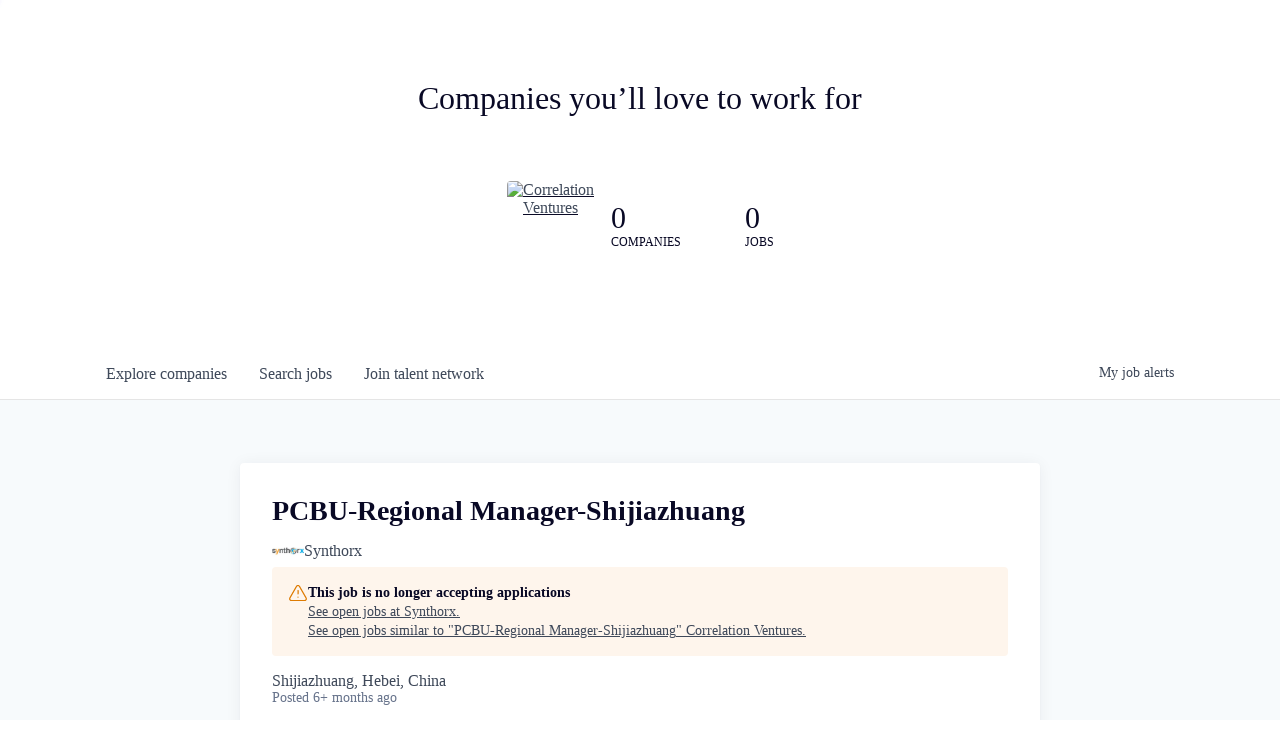

--- FILE ---
content_type: text/html; charset=utf-8
request_url: https://jobs.correlationvc.com/companies/synthorx/jobs/38155601-pcbu-regional-manager-shijiazhuang
body_size: 15215
content:
<!DOCTYPE html><html lang="en"><head><link rel="shortcut icon" href="https://cdn.filepicker.io/api/file/3ieemJG8TMSWNgT3bMOi" data-next-head=""/><title data-next-head="">PCBU-Regional Manager-Shijiazhuang @ Synthorx | Correlation Ventures Job Board</title><meta name="description" property="og:description" content="Search job openings across the Correlation Ventures network." data-next-head=""/><meta charSet="utf-8" data-next-head=""/><meta name="viewport" content="initial-scale=1.0, width=device-width" data-next-head=""/><link rel="apple-touch-icon" sizes="180x180" href="https://cdn.filepicker.io/api/file/3ieemJG8TMSWNgT3bMOi" data-next-head=""/><link rel="icon" type="image/png" sizes="32x32" href="https://cdn.filepicker.io/api/file/3ieemJG8TMSWNgT3bMOi" data-next-head=""/><link rel="icon" type="image/png" sizes="16x16" href="https://cdn.filepicker.io/api/file/3ieemJG8TMSWNgT3bMOi" data-next-head=""/><link rel="shortcut icon" href="https://cdn.filepicker.io/api/file/3ieemJG8TMSWNgT3bMOi" data-next-head=""/><meta name="url" property="og:url" content="https://jobs.correlationvc.com" data-next-head=""/><meta name="type" property="og:type" content="website" data-next-head=""/><meta name="title" property="og:title" content="Correlation Ventures Job Board" data-next-head=""/><meta name="image" property="og:image" content="http://cdn.filestackcontent.com/GNGBwaekRgOPw7WCzFK6" data-next-head=""/><meta name="secure_url" property="og:image:secure_url" content="https://cdn.filestackcontent.com/GNGBwaekRgOPw7WCzFK6" data-next-head=""/><meta name="twitter:card" content="summary_large_image" data-next-head=""/><meta name="twitter:site" content="CorrelationVC" data-next-head=""/><meta name="twitter:image" content="https://cdn.filestackcontent.com/GNGBwaekRgOPw7WCzFK6" data-next-head=""/><meta name="twitter:title" content="Correlation Ventures Job Board" data-next-head=""/><meta name="twitter:description" content="Search job openings across the Correlation Ventures network." data-next-head=""/><meta name="twitter:creator" content="CorrelationVC" data-next-head=""/><meta name="google-site-verification" content="CQNnZQRH0dvJgCqWABp64ULhLI69C53ULhWdJemAW_w" data-next-head=""/><script>!function(){var analytics=window.analytics=window.analytics||[];if(!analytics.initialize)if(analytics.invoked)window.console&&console.error&&console.error("Segment snippet included twice.");else{analytics.invoked=!0;analytics.methods=["trackSubmit","trackClick","trackLink","trackForm","pageview","identify","reset","group","track","ready","alias","debug","page","once","off","on","addSourceMiddleware","addIntegrationMiddleware","setAnonymousId","addDestinationMiddleware"];analytics.factory=function(e){return function(){if(window.analytics.initialized)return window.analytics[e].apply(window.analytics,arguments);var i=Array.prototype.slice.call(arguments);i.unshift(e);analytics.push(i);return analytics}};for(var i=0;i<analytics.methods.length;i++){var key=analytics.methods[i];analytics[key]=analytics.factory(key)}analytics.load=function(key,i){var t=document.createElement("script");t.type="text/javascript";t.async=!0;t.src="https://an.getro.com/analytics.js/v1/" + key + "/analytics.min.js";var n=document.getElementsByTagName("script")[0];n.parentNode.insertBefore(t,n);analytics._loadOptions=i};analytics._writeKey="VKRqdgSBA3lFoZSlbeHbrzqQkLPBcP7W";;analytics.SNIPPET_VERSION="4.16.1";
analytics.load("VKRqdgSBA3lFoZSlbeHbrzqQkLPBcP7W");

}}();</script><link rel="preload" href="https://cdn.getro.com/assets/_next/static/css/b1414ae24606c043.css" as="style"/><link rel="stylesheet" href="https://cdn.getro.com/assets/_next/static/css/b1414ae24606c043.css" data-n-g=""/><noscript data-n-css=""></noscript><script defer="" nomodule="" src="https://cdn.getro.com/assets/_next/static/chunks/polyfills-42372ed130431b0a.js"></script><script src="https://cdn.getro.com/assets/_next/static/chunks/webpack-13401e6578afde49.js" defer=""></script><script src="https://cdn.getro.com/assets/_next/static/chunks/framework-a008f048849dfc11.js" defer=""></script><script src="https://cdn.getro.com/assets/_next/static/chunks/main-20184c2c7bd0fe0a.js" defer=""></script><script src="https://cdn.getro.com/assets/_next/static/chunks/pages/_app-52002506ec936253.js" defer=""></script><script src="https://cdn.getro.com/assets/_next/static/chunks/a86620fd-3b4606652f1c2476.js" defer=""></script><script src="https://cdn.getro.com/assets/_next/static/chunks/8230-afd6e299f7a6ae33.js" defer=""></script><script src="https://cdn.getro.com/assets/_next/static/chunks/4000-0acb5a82151cbee6.js" defer=""></script><script src="https://cdn.getro.com/assets/_next/static/chunks/9091-5cd776e8ee5ad3a3.js" defer=""></script><script src="https://cdn.getro.com/assets/_next/static/chunks/1637-66b68fc38bc6d10a.js" defer=""></script><script src="https://cdn.getro.com/assets/_next/static/chunks/3676-4975c339fc5bc499.js" defer=""></script><script src="https://cdn.getro.com/assets/_next/static/chunks/9358-87cc633cf780c23e.js" defer=""></script><script src="https://cdn.getro.com/assets/_next/static/chunks/9117-6f216abbf55ba8cd.js" defer=""></script><script src="https://cdn.getro.com/assets/_next/static/chunks/1446-b10012f4e22f3c87.js" defer=""></script><script src="https://cdn.getro.com/assets/_next/static/chunks/5355-7de2c819d8cad6ea.js" defer=""></script><script src="https://cdn.getro.com/assets/_next/static/chunks/9582-518ab6ebe5bdae78.js" defer=""></script><script src="https://cdn.getro.com/assets/_next/static/chunks/pages/companies/%5BcompanySlug%5D/jobs/%5BjobSlug%5D-9a484f2bf7b6c05f.js" defer=""></script><script src="https://cdn.getro.com/assets/_next/static/sFy2epgoHzjC0mIw-ELqy/_buildManifest.js" defer=""></script><script src="https://cdn.getro.com/assets/_next/static/sFy2epgoHzjC0mIw-ELqy/_ssgManifest.js" defer=""></script><meta name="sentry-trace" content="33a0aa16651d217c14fe3484f2239507-d05c6b77e8d8cfd1-0"/><meta name="baggage" content="sentry-environment=production,sentry-release=556251c452b10cc7b7bb587e4f99dbd356cfc43f,sentry-public_key=99c84790fa184cf49c16c34cd7113f75,sentry-trace_id=33a0aa16651d217c14fe3484f2239507,sentry-org_id=129958,sentry-sampled=false,sentry-sample_rand=0.6390261972754441,sentry-sample_rate=0.033"/><style data-styled="" data-styled-version="5.3.11">.gVRrUK{box-sizing:border-box;margin:0;min-width:0;font-family:-apple-system,BlinkMacSystemFont,'Segoe UI','Roboto','Oxygen','Ubuntu','Cantarell','Fira Sans','Droid Sans','Helvetica Neue','sans-serif';font-weight:400;font-style:normal;font-size:16px;color:#3F495A;}/*!sc*/
.fyPcag{box-sizing:border-box;margin:0;min-width:0;background-color:#F7FAFC;min-height:100vh;-webkit-flex-direction:column;-ms-flex-direction:column;flex-direction:column;-webkit-align-items:stretch;-webkit-box-align:stretch;-ms-flex-align:stretch;align-items:stretch;}/*!sc*/
.elbZCm{box-sizing:border-box;margin:0;min-width:0;width:100%;}/*!sc*/
.dFKghv{box-sizing:border-box;margin:0;min-width:0;box-shadow:0 1px 0 0 #e5e5e5;-webkit-flex-direction:row;-ms-flex-direction:row;flex-direction:row;width:100%;background-color:#ffffff;}/*!sc*/
.byBMUo{box-sizing:border-box;margin:0;min-width:0;max-width:100%;width:100%;margin-left:auto;margin-right:auto;}/*!sc*/
@media screen and (min-width:40em){.byBMUo{width:100%;}}/*!sc*/
@media screen and (min-width:65em){.byBMUo{width:1100px;}}/*!sc*/
.cyRTWj{box-sizing:border-box;margin:0;min-width:0;color:#4900FF;position:relative;-webkit-text-decoration:none;text-decoration:none;-webkit-transition:all ease 0.3s;transition:all ease 0.3s;text-transform:capitalize;-webkit-order:1;-ms-flex-order:1;order:1;padding-left:16px;padding-right:16px;padding-top:16px;padding-bottom:16px;font-size:16px;color:#3F495A;display:-webkit-box;display:-webkit-flex;display:-ms-flexbox;display:flex;-webkit-align-items:baseline;-webkit-box-align:baseline;-ms-flex-align:baseline;align-items:baseline;}/*!sc*/
@media screen and (min-width:40em){.cyRTWj{text-transform:capitalize;}}/*!sc*/
@media screen and (min-width:65em){.cyRTWj{text-transform:unset;}}/*!sc*/
.cyRTWj span{display:none;}/*!sc*/
.cyRTWj::after{content:'';position:absolute;left:0;right:0;bottom:0;height:0.125rem;background-color:#4900FF;opacity:0;-webkit-transition:opacity 0.3s;transition:opacity 0.3s;}/*!sc*/
.cyRTWj:hover{color:#3F495A;}/*!sc*/
.cyRTWj:active{background-color:#F7FAFC;-webkit-transform:scale(.94);-ms-transform:scale(.94);transform:scale(.94);}/*!sc*/
.cyRTWj.active{font-weight:600;color:#090925;}/*!sc*/
.cyRTWj.active::after{opacity:1;}/*!sc*/
@media screen and (min-width:40em){.cyRTWj{padding-left:16px;padding-right:16px;}}/*!sc*/
.ekJmTQ{box-sizing:border-box;margin:0;min-width:0;display:none;}/*!sc*/
@media screen and (min-width:40em){.ekJmTQ{display:none;}}/*!sc*/
@media screen and (min-width:65em){.ekJmTQ{display:inline-block;}}/*!sc*/
.hQFgTu{box-sizing:border-box;margin:0;min-width:0;color:#4900FF;position:relative;-webkit-text-decoration:none;text-decoration:none;-webkit-transition:all ease 0.3s;transition:all ease 0.3s;text-transform:capitalize;-webkit-order:0;-ms-flex-order:0;order:0;padding-left:16px;padding-right:16px;padding-top:16px;padding-bottom:16px;font-size:16px;color:#3F495A;display:-webkit-box;display:-webkit-flex;display:-ms-flexbox;display:flex;-webkit-align-items:baseline;-webkit-box-align:baseline;-ms-flex-align:baseline;align-items:baseline;}/*!sc*/
@media screen and (min-width:40em){.hQFgTu{text-transform:capitalize;}}/*!sc*/
@media screen and (min-width:65em){.hQFgTu{text-transform:unset;}}/*!sc*/
.hQFgTu span{display:none;}/*!sc*/
.hQFgTu::after{content:'';position:absolute;left:0;right:0;bottom:0;height:0.125rem;background-color:#4900FF;opacity:0;-webkit-transition:opacity 0.3s;transition:opacity 0.3s;}/*!sc*/
.hQFgTu:hover{color:#3F495A;}/*!sc*/
.hQFgTu:active{background-color:#F7FAFC;-webkit-transform:scale(.94);-ms-transform:scale(.94);transform:scale(.94);}/*!sc*/
.hQFgTu.active{font-weight:600;color:#090925;}/*!sc*/
.hQFgTu.active::after{opacity:1;}/*!sc*/
@media screen and (min-width:40em){.hQFgTu{padding-left:16px;padding-right:16px;}}/*!sc*/
.kPzaxb{box-sizing:border-box;margin:0;min-width:0;color:#4900FF;position:relative;-webkit-text-decoration:none;text-decoration:none;-webkit-transition:all ease 0.3s;transition:all ease 0.3s;text-transform:unset;-webkit-order:2;-ms-flex-order:2;order:2;padding-left:16px;padding-right:16px;padding-top:16px;padding-bottom:16px;font-size:16px;color:#3F495A;display:-webkit-box;display:-webkit-flex;display:-ms-flexbox;display:flex;-webkit-align-items:center;-webkit-box-align:center;-ms-flex-align:center;align-items:center;}/*!sc*/
.kPzaxb span{display:none;}/*!sc*/
.kPzaxb::after{content:'';position:absolute;left:0;right:0;bottom:0;height:0.125rem;background-color:#4900FF;opacity:0;-webkit-transition:opacity 0.3s;transition:opacity 0.3s;}/*!sc*/
.kPzaxb:hover{color:#3F495A;}/*!sc*/
.kPzaxb:active{background-color:#F7FAFC;-webkit-transform:scale(.94);-ms-transform:scale(.94);transform:scale(.94);}/*!sc*/
.kPzaxb.active{font-weight:600;color:#090925;}/*!sc*/
.kPzaxb.active::after{opacity:1;}/*!sc*/
@media screen and (min-width:40em){.kPzaxb{padding-left:16px;padding-right:16px;}}/*!sc*/
.jQZwAb{box-sizing:border-box;margin:0;min-width:0;display:inline-block;}/*!sc*/
@media screen and (min-width:40em){.jQZwAb{display:inline-block;}}/*!sc*/
@media screen and (min-width:65em){.jQZwAb{display:none;}}/*!sc*/
.ioCEHO{box-sizing:border-box;margin:0;min-width:0;margin-left:auto;margin-right:16px;text-align:left;-webkit-flex-direction:column;-ms-flex-direction:column;flex-direction:column;-webkit-order:9999;-ms-flex-order:9999;order:9999;}/*!sc*/
@media screen and (min-width:40em){.ioCEHO{margin-right:16px;}}/*!sc*/
@media screen and (min-width:65em){.ioCEHO{margin-right:0;}}/*!sc*/
.iJaGyT{box-sizing:border-box;margin:0;min-width:0;position:relative;cursor:pointer;-webkit-transition:all ease 0.3s;transition:all ease 0.3s;border-radius:4px;font-size:16px;font-weight:500;display:-webkit-box;display:-webkit-flex;display:-ms-flexbox;display:flex;-webkit-tap-highlight-color:transparent;-webkit-align-items:center;-webkit-box-align:center;-ms-flex-align:center;align-items:center;font-family:-apple-system,BlinkMacSystemFont,'Segoe UI','Roboto','Oxygen','Ubuntu','Cantarell','Fira Sans','Droid Sans','Helvetica Neue','sans-serif';color:#3F495A;background-color:#FFFFFF;border-style:solid;border-color:#A3B1C2;border-width:1px;border:none;border-color:transparent;width:small;height:small;margin-top:8px;padding:8px 16px;padding-right:0;-webkit-align-self:center;-ms-flex-item-align:center;align-self:center;font-size:14px;}/*!sc*/
.iJaGyT:active{-webkit-transform:scale(.94);-ms-transform:scale(.94);transform:scale(.94);box-shadow:inset 0px 1.875px 1.875px rgba(0,0,0,0.12);}/*!sc*/
.iJaGyT:disabled{color:#A3B1C2;}/*!sc*/
.iJaGyT:hover{background-color:#F7FAFC;}/*!sc*/
.iJaGyT [role="progressbar"] > div > div{border-color:rgba(63,73,90,0.2);border-top-color:#090925;}/*!sc*/
@media screen and (min-width:40em){.iJaGyT{border-color:#A3B1C2;}}/*!sc*/
@media screen and (min-width:40em){.iJaGyT{padding-right:16px;}}/*!sc*/
.jUfIjB{box-sizing:border-box;margin:0;min-width:0;display:none;}/*!sc*/
@media screen and (min-width:40em){.jUfIjB{display:block;}}/*!sc*/
.iqghoL{box-sizing:border-box;margin:0;min-width:0;margin-left:auto !important;margin-right:auto !important;box-sizing:border-box;max-width:100%;position:static;z-index:1;margin-left:auto;margin-right:auto;width:100%;padding-top:0;padding-left:16px;padding-right:16px;padding-bottom:64px;}/*!sc*/
@media screen and (min-width:40em){.iqghoL{width:100%;}}/*!sc*/
@media screen and (min-width:65em){.iqghoL{width:1132px;}}/*!sc*/
.ebGWQq{box-sizing:border-box;margin:0;min-width:0;-webkit-box-pack:justify;-webkit-justify-content:space-between;-ms-flex-pack:justify;justify-content:space-between;margin-bottom:24px;-webkit-flex-direction:column;-ms-flex-direction:column;flex-direction:column;width:100%;}/*!sc*/
@media screen and (min-width:40em){.ebGWQq{-webkit-flex-direction:row;-ms-flex-direction:row;flex-direction:row;}}/*!sc*/
@media screen and (min-width:65em){.ebGWQq{-webkit-flex-direction:row;-ms-flex-direction:row;flex-direction:row;}}/*!sc*/
.dsHaKT{box-sizing:border-box;margin:0;min-width:0;gap:24px;-webkit-flex-direction:column;-ms-flex-direction:column;flex-direction:column;width:100%;}/*!sc*/
.iaKmHE{box-sizing:border-box;margin:0;min-width:0;font-size:28px;margin-bottom:8px;color:#090925;}/*!sc*/
.iKYCNv{box-sizing:border-box;margin:0;min-width:0;-webkit-column-gap:8px;column-gap:8px;cursor:pointer;-webkit-align-items:center;-webkit-box-align:center;-ms-flex-align:center;align-items:center;}/*!sc*/
.iKYCNv color{main:#3F495A;dark:#090925;subtle:#67738B;placeholder:#8797AB;link:#3F495A;link-accent:#4900FF;error:#D90218;}/*!sc*/
.hRzXmX{box-sizing:border-box;margin:0;min-width:0;width:32px;}/*!sc*/
.dKubqp{box-sizing:border-box;margin:0;min-width:0;}/*!sc*/
.ijjZxr{box-sizing:border-box;margin:0;min-width:0;margin-bottom:16px;}/*!sc*/
.kGAAEy{box-sizing:border-box;margin:0;min-width:0;-webkit-flex-direction:column;-ms-flex-direction:column;flex-direction:column;gap:8px;}/*!sc*/
.dkjSzf{box-sizing:border-box;margin:0;min-width:0;font-weight:600;font-size:14px;color:#090925;}/*!sc*/
.eRlSKr{box-sizing:border-box;margin:0;min-width:0;color:#3F495A!important;font-weight:500;}/*!sc*/
.lhPfhV{box-sizing:border-box;margin:0;min-width:0;-webkit-column-gap:8px;column-gap:8px;-webkit-box-pack:justify;-webkit-justify-content:space-between;-ms-flex-pack:justify;justify-content:space-between;}/*!sc*/
.hQNFTd{box-sizing:border-box;margin:0;min-width:0;row-gap:8px;-webkit-flex-direction:column;-ms-flex-direction:column;flex-direction:column;}/*!sc*/
.fLzXDu{box-sizing:border-box;margin:0;min-width:0;font-size:14px;color:#67738B;}/*!sc*/
.crBMPy{box-sizing:border-box;margin:0;min-width:0;margin-top:40px;}/*!sc*/
.crBMPy li:not(:last-child){margin-bottom:8px;}/*!sc*/
.crBMPy p,.crBMPy span,.crBMPy div,.crBMPy li,.crBMPy ol,.crBMPy ul{color:#3F495A;font-size:16px!important;line-height:140%!important;margin:0 auto 16px;}/*!sc*/
.crBMPy h1,.crBMPy h2,.crBMPy h3,.crBMPy h4,.crBMPy h5,.crBMPy h6{color:#090925;}/*!sc*/
.crBMPy h4,.crBMPy h5,.crBMPy h6{font-size:16px;margin:0 auto 16px;}/*!sc*/
.crBMPy h1:not(:first-child){font-size:24px;margin:48px auto 16px;}/*!sc*/
.crBMPy h2:not(:first-child){font-size:20px;margin:32px auto 16px;}/*!sc*/
.crBMPy h3:not(:first-child){font-size:18px;margin:24px auto 16px;}/*!sc*/
.crBMPy ul{padding:0 0 0 32px;}/*!sc*/
.crBMPy a{color:#3F495A !important;}/*!sc*/
.iIGtVd{box-sizing:border-box;margin:0;min-width:0;max-width:600px;margin:0 auto;}/*!sc*/
.friAmK{box-sizing:border-box;margin:0;min-width:0;padding-bottom:40px;margin-top:40px;}/*!sc*/
.bOyPTM{box-sizing:border-box;margin:0;min-width:0;gap:40px;margin-top:40px;-webkit-align-items:center;-webkit-box-align:center;-ms-flex-align:center;align-items:center;-webkit-box-pack:justify;-webkit-justify-content:space-between;-ms-flex-pack:justify;justify-content:space-between;-webkit-flex-direction:column;-ms-flex-direction:column;flex-direction:column;}/*!sc*/
@media screen and (min-width:40em){.bOyPTM{-webkit-flex-direction:row;-ms-flex-direction:row;flex-direction:row;}}/*!sc*/
.kkTXM{box-sizing:border-box;margin:0;min-width:0;-webkit-text-decoration-line:underline;text-decoration-line:underline;cursor:pointer;display:block;text-align:center;color:#3F495A !important;font-size:14px;line-height:22px;}/*!sc*/
.cyxIHP{box-sizing:border-box;margin:0;min-width:0;justify-self:flex-end;margin-top:auto;-webkit-flex-direction:row;-ms-flex-direction:row;flex-direction:row;width:100%;background-color:#ffffff;padding-top:32px;padding-bottom:32px;}/*!sc*/
.Jizzq{box-sizing:border-box;margin:0;min-width:0;width:100%;margin-left:auto;margin-right:auto;-webkit-flex-direction:column;-ms-flex-direction:column;flex-direction:column;text-align:center;}/*!sc*/
@media screen and (min-width:40em){.Jizzq{width:1100px;}}/*!sc*/
.BIuyh{box-sizing:border-box;margin:0;min-width:0;color:#4900FF;-webkit-align-self:center;-ms-flex-item-align:center;align-self:center;margin-bottom:16px;color:#4900FF;width:120px;}/*!sc*/
.bfORaf{box-sizing:border-box;margin:0;min-width:0;color:currentColor;width:100%;height:auto;}/*!sc*/
.gkPOSa{box-sizing:border-box;margin:0;min-width:0;-webkit-flex-direction:row;-ms-flex-direction:row;flex-direction:row;-webkit-box-pack:center;-webkit-justify-content:center;-ms-flex-pack:center;justify-content:center;-webkit-flex-wrap:wrap;-ms-flex-wrap:wrap;flex-wrap:wrap;}/*!sc*/
.hDtUlk{box-sizing:border-box;margin:0;min-width:0;-webkit-appearance:none;-moz-appearance:none;appearance:none;display:inline-block;text-align:center;line-height:inherit;-webkit-text-decoration:none;text-decoration:none;font-size:inherit;padding-left:16px;padding-right:16px;padding-top:8px;padding-bottom:8px;color:#ffffff;background-color:#4900FF;border:none;border-radius:4px;padding-left:8px;padding-right:8px;font-size:16px;position:relative;z-index:2;cursor:pointer;-webkit-transition:all ease 0.3s;transition:all ease 0.3s;border-radius:4px;font-weight:500;display:-webkit-box;display:-webkit-flex;display:-ms-flexbox;display:flex;-webkit-tap-highlight-color:transparent;-webkit-align-items:center;-webkit-box-align:center;-ms-flex-align:center;align-items:center;font-family:-apple-system,BlinkMacSystemFont,'Segoe UI','Roboto','Oxygen','Ubuntu','Cantarell','Fira Sans','Droid Sans','Helvetica Neue','sans-serif';color:#3F495A;background-color:transparent;border-style:solid;border-color:#A3B1C2;border-width:1px;border:none;-webkit-box-pack:unset;-webkit-justify-content:unset;-ms-flex-pack:unset;justify-content:unset;-webkit-text-decoration:none;text-decoration:none;white-space:nowrap;margin-right:16px;padding:0;color:#67738B;padding-top:4px;padding-bottom:4px;font-size:12px;}/*!sc*/
.hDtUlk:active{-webkit-transform:scale(.94);-ms-transform:scale(.94);transform:scale(.94);box-shadow:inset 0px 1.875px 1.875px rgba(0,0,0,0.12);}/*!sc*/
.hDtUlk:disabled{color:#A3B1C2;}/*!sc*/
.hDtUlk:hover{-webkit-text-decoration:underline;text-decoration:underline;}/*!sc*/
.hDtUlk [role="progressbar"] > div > div{border-color:rgba(63,73,90,0.2);border-top-color:#090925;}/*!sc*/
data-styled.g1[id="sc-aXZVg"]{content:"gVRrUK,fyPcag,elbZCm,dFKghv,byBMUo,cyRTWj,ekJmTQ,hQFgTu,kPzaxb,jQZwAb,ioCEHO,iJaGyT,jUfIjB,iqghoL,ebGWQq,dsHaKT,iaKmHE,iKYCNv,hRzXmX,dKubqp,ijjZxr,kGAAEy,dkjSzf,eRlSKr,lhPfhV,hQNFTd,fLzXDu,crBMPy,iIGtVd,friAmK,bOyPTM,kkTXM,cyxIHP,Jizzq,BIuyh,bfORaf,gkPOSa,hDtUlk,"}/*!sc*/
.fteAEG{display:-webkit-box;display:-webkit-flex;display:-ms-flexbox;display:flex;}/*!sc*/
data-styled.g2[id="sc-gEvEer"]{content:"fteAEG,"}/*!sc*/
.flWBVF{box-sizing:border-box;margin:0;min-width:0;container-type:inline-size;container-name:hero;}/*!sc*/
.krJfbA{box-sizing:border-box;margin:0;min-width:0;position:relative;background-size:cover;background-position:center center;text-align:center;padding-top:32px;padding-bottom:32px;color:#090925;}/*!sc*/
@media (min-width:480px){.krJfbA{padding:calc(10 * 0.5rem) 0;}}/*!sc*/
.krJfbA::before{content:'';position:absolute;left:0;right:0;top:0;bottom:0;background-color:#FFFFFF;z-index:2;}/*!sc*/
.cmDbPT{box-sizing:border-box;margin:0;min-width:0;margin-left:auto !important;margin-right:auto !important;box-sizing:border-box;max-width:100%;position:relative;z-index:3;margin-left:auto;margin-right:auto;width:100%;padding-top:0;padding-left:16px;padding-right:16px;}/*!sc*/
@media screen and (min-width:40em){.cmDbPT{width:100%;}}/*!sc*/
@media screen and (min-width:65em){.cmDbPT{width:1132px;}}/*!sc*/
.bsENgY{box-sizing:border-box;margin:0;min-width:0;max-width:900px;position:relative;text-align:center;font-size:18px;font-weight:500;font-family:inherit;margin-left:auto;margin-right:auto;margin-top:0;margin-bottom:0;color:inherit;}/*!sc*/
@media screen and (min-width:40em){.bsENgY{font-size:32px;}}/*!sc*/
.fmUVIp{box-sizing:border-box;margin:0;min-width:0;-webkit-box-pack:center;-webkit-justify-content:center;-ms-flex-pack:center;justify-content:center;-webkit-align-items:center;-webkit-box-align:center;-ms-flex-align:center;align-items:center;}/*!sc*/
.fmUVIp:not(:first-child){margin-top:32px;}/*!sc*/
@media screen and (min-width:40em){.fmUVIp:not(:first-child){margin-top:64px;}}/*!sc*/
@media screen and (min-width:65em){.fmUVIp:not(:first-child){margin-top:64px;}}/*!sc*/
.dsamPN{box-sizing:border-box;margin:0;min-width:0;width:64px;height:64px;margin-right:16px;}/*!sc*/
@media screen and (min-width:40em){.dsamPN{width:88px;height:88px;}}/*!sc*/
.eqPqsa{box-sizing:border-box;margin:0;min-width:0;color:#4900FF;color:inherit;width:64px;-webkit-align-self:flex-start;-ms-flex-item-align:start;align-self:flex-start;}/*!sc*/
@media screen and (min-width:40em){.eqPqsa{width:88px;}}/*!sc*/
.VWXkL{box-sizing:border-box;margin:0;min-width:0;position:relative;font-weight:500;color:#3F495A;height:100%;width:100%;border-radius:4px;}/*!sc*/
.cVYRew{box-sizing:border-box;margin:0;min-width:0;max-width:100%;height:auto;border-radius:4px;overflow:hidden;object-fit:contain;width:100%;height:100%;}/*!sc*/
.HtwpK{box-sizing:border-box;margin:0;min-width:0;max-width:300px;}/*!sc*/
.gExXMf{box-sizing:border-box;margin:0;min-width:0;-webkit-box-pack:start;-webkit-justify-content:flex-start;-ms-flex-pack:start;justify-content:flex-start;margin-top:0;}/*!sc*/
.fbDqWI{box-sizing:border-box;margin:0;min-width:0;padding-right:64px;}/*!sc*/
.izkFvz{box-sizing:border-box;margin:0;min-width:0;-webkit-flex-direction:column;-ms-flex-direction:column;flex-direction:column;text-align:left;padding-right:64px;}/*!sc*/
.jZIqdX{box-sizing:border-box;margin:0;min-width:0;font-size:20px;font-weight:500;}/*!sc*/
@media screen and (min-width:40em){.jZIqdX{font-size:30px;}}/*!sc*/
.erBpup{box-sizing:border-box;margin:0;min-width:0;text-transform:uppercase;font-size:12px;}/*!sc*/
.gwmNXr{box-sizing:border-box;margin:0;min-width:0;}/*!sc*/
.mcBfM{box-sizing:border-box;margin:0;min-width:0;-webkit-flex-direction:column;-ms-flex-direction:column;flex-direction:column;text-align:left;}/*!sc*/
.eBWkFz{box-sizing:border-box;margin:0;min-width:0;padding:32px;box-shadow:0px 1px 2px 0px rgba(27,36,50,0.04),0px 1px 16px 0px rgba(27,36,50,0.06);border-radius:4px;background-color:#FFFFFF;margin-left:auto;margin-right:auto;width:100%;-webkit-flex-direction:column;-ms-flex-direction:column;flex-direction:column;padding-left:16px;padding-right:16px;margin-top:64px;max-width:800px;margin-left:auto;margin-right:auto;}/*!sc*/
@media screen and (min-width:40em){.eBWkFz{padding-left:32px;padding-right:32px;}}/*!sc*/
.jBogQf{box-sizing:border-box;margin:0;min-width:0;position:relative;width:100%;-webkit-align-items:start;-webkit-box-align:start;-ms-flex-align:start;align-items:start;}/*!sc*/
.ddKpAl{box-sizing:border-box;margin:0;min-width:0;-webkit-flex:1 1;-ms-flex:1 1;flex:1 1;}/*!sc*/
.hPknKP{box-sizing:border-box;margin:0;min-width:0;background-color:#FEF5EC;text-align:left;-webkit-align-items:flex-start;-webkit-box-align:flex-start;-ms-flex-align:flex-start;align-items:flex-start;-webkit-flex:0 0 auto;-ms-flex:0 0 auto;flex:0 0 auto;padding:16px;border-radius:4px;line-height:1.4;gap:16px;}/*!sc*/
.jDfdPi{box-sizing:border-box;margin:0;min-width:0;height:20px;width:20px;}/*!sc*/
.kgAlEH{box-sizing:border-box;margin:0;min-width:0;color:#DE7B02;-webkit-align-items:center;-webkit-box-align:center;-ms-flex-align:center;align-items:center;-webkit-flex:0 0 auto;-ms-flex:0 0 auto;flex:0 0 auto;}/*!sc*/
.cYMjnh{box-sizing:border-box;margin:0;min-width:0;font-weight:500;font-size:14px;color:#3F495A;}/*!sc*/
.exMvxQ{box-sizing:border-box;margin:0;min-width:0;-webkit-text-decoration:none;text-decoration:none;color:currentColor;width:100%;height:auto;}/*!sc*/
data-styled.g3[id="sc-eqUAAy"]{content:"flWBVF,krJfbA,cmDbPT,bsENgY,fmUVIp,dsamPN,eqPqsa,VWXkL,cVYRew,HtwpK,gExXMf,fbDqWI,izkFvz,jZIqdX,erBpup,gwmNXr,mcBfM,eBWkFz,jBogQf,ddKpAl,hPknKP,jDfdPi,kgAlEH,cYMjnh,exMvxQ,"}/*!sc*/
.gQycbC{display:-webkit-box;display:-webkit-flex;display:-ms-flexbox;display:flex;}/*!sc*/
data-styled.g4[id="sc-fqkvVR"]{content:"gQycbC,"}/*!sc*/
</style></head><body id="main-wrapper" class=""><div id="root"></div><div id="__next"><div class="sc-aXZVg gVRrUK"><div class="" style="position:fixed;top:0;left:0;height:2px;background:transparent;z-index:99999999999;width:100%"><div class="" style="height:100%;background:#4900FF;transition:all 500ms ease;width:0%"><div style="box-shadow:0 0 10px #4900FF, 0 0 10px #4900FF;width:5%;opacity:1;position:absolute;height:100%;transition:all 500ms ease;transform:rotate(3deg) translate(0px, -4px);left:-10rem"></div></div></div><div id="wlc-main" class="sc-aXZVg sc-gEvEer fyPcag fteAEG network-container"><div width="1" class="sc-aXZVg elbZCm"><div class="sc-eqUAAy flWBVF job-board-hero"><div data-testid="default-hero" color="text.dark" class="sc-eqUAAy krJfbA network-hero"><div width="1,1,1132px" class="sc-eqUAAy cmDbPT container" data-testid="container"><h2 class="sc-eqUAAy bsENgY job-tagline" data-testid="tagline" font-size="3,32px" font-weight="medium" font-family="inherit" color="inherit">Companies you’ll love to work for</h2><div class="sc-eqUAAy sc-fqkvVR fmUVIp gQycbC network-intro" data-testid="network-info"><div class="sc-eqUAAy dsamPN job-logo" width="64px,88px" height="64px,88px"><a class="sc-eqUAAy eqPqsa theme_only" width="64px,88px" href="https://correlationvc.com" target="_blank"><div data-testid="network-logo" class="sc-eqUAAy sc-fqkvVR VWXkL gQycbC"><img data-testid="image" src="https://cdn.filestackcontent.com/output=f:webp,t:true,q:80,c:true/cache=expiry:max/resize=w:340/LDkbXeRdSbWqrvVSvkRo" alt="Correlation Ventures" class="sc-eqUAAy cVYRew"/></div></a></div><div class="sc-eqUAAy HtwpK info"><div data-testid="number-wrapper" class="sc-eqUAAy sc-fqkvVR gExXMf gQycbC stats job-number-wrapper"><div class="sc-eqUAAy sc-fqkvVR izkFvz gQycbC sc-eqUAAy fbDqWI job-org-count" data-testid="org-count"><div font-size="4,30px" font-weight="medium" class="sc-eqUAAy jZIqdX number"></div><div font-size="0" class="sc-eqUAAy erBpup text">companies</div></div><div class="sc-eqUAAy sc-fqkvVR mcBfM gQycbC sc-eqUAAy gwmNXr" data-testid="job-count"><div font-size="4,30px" font-weight="medium" class="sc-eqUAAy jZIqdX number"></div><div font-size="0" class="sc-eqUAAy erBpup text">Jobs</div></div></div></div></div></div></div></div><div id="content"><div data-testid="navbar" width="1" class="sc-aXZVg sc-gEvEer dFKghv fteAEG"><div width="1,1,1100px" class="sc-aXZVg sc-gEvEer byBMUo fteAEG"><a href="/jobs" class="sc-aXZVg cyRTWj theme_only " font-size="2" color="text.main" display="flex"><div display="none,none,inline-block" class="sc-aXZVg ekJmTQ">Search </div>jobs</a><a href="/companies" class="sc-aXZVg hQFgTu theme_only " font-size="2" color="text.main" display="flex"><div display="none,none,inline-block" class="sc-aXZVg ekJmTQ">Explore </div>companies</a><a href="/talent-network" class="sc-aXZVg kPzaxb theme_only " font-size="2" color="text.main" display="flex"><div display="none,none,inline-block" class="sc-aXZVg ekJmTQ">Join talent network</div><div display="inline-block,inline-block,none" class="sc-aXZVg jQZwAb">Talent</div></a><div order="9999" class="sc-aXZVg sc-gEvEer ioCEHO fteAEG"><div class="sc-aXZVg sc-gEvEer iJaGyT fteAEG theme_only" data-testid="my-job-alerts-button" font-size="14px">My <span class="sc-aXZVg jUfIjB">job </span>alerts</div></div></div></div><div width="1,1,1132px" data-testid="container" class="sc-aXZVg iqghoL"><script data-testid="job-ldjson" type="application/ld+json" async="">{"@context":"https://schema.org/","@type":"JobPosting","title":"PCBU-Regional Manager-Shijiazhuang","description":"<p><b>Job title</b>: <i>PCBU -Regional Manager </i></p><ul><li><i>Location:Shijiazhuang</i></li></ul><p><i>About the job</i></p><p>Ready to push the limits of what’s possible? Join Sanofi and you can play a vital part in the performance of our entire business while helping to make an impact on millions around the world. As Regional Manager within our PCBU, you’ll integrate resources and cooperation across departments to achieve goals.</p><p></p><p>We are an innovative global healthcare company with a focus on immunology that extends to innovation in diabetes and transplant medicine. Across different countries, our talented teams are determined to deliver a best-in-class customer experience using the best of digital, artificial intelligence and personal know-how. With a focus on immunology that extends to innovation in diabetes and transplant medicines, we pursue progress to make a real impact on millions of patients around the world.</p><p></p><p><b>Main responsibilities:</b></p><p>1. Strategic management </p><p>1) Understand the potential of the market, suggest the product mix setting, developing the regional market.</p><p>2) Set up short, medium and long term objectives and vision of the region</p><p>3) Communication of the company’s vision and mission to the sales staff in the region.</p><p>2. Sales operation management </p><p>1) Setup regional performance objectives and sales/market policy, develop action plan and communicate the plan<br> with sales staff in the region.</p><p>2) Report to the sales director about the sales, promotion and pricing information in the region. </p><p>3) Control of the advertising and promotion budget. </p><p>4) Implementation of the policies and regulation </p><p>5) Organization of the marketing, training activities</p><p>3. Regional organization and team building</p><p>1) Suggestion of the organization and hierarchy in the region</p><p>2) Selecting qualified candidates to complete the job in the region</p><p>3) Training and developing the team using tools like core competency system, performance evaluation, career development, training, coaching etc)</p><p>4) Motivation of the team</p><p>5) Implementation of the HR policies, Company policies and SOPs</p><p>4. Communication </p><p>1) Collecting and reporting of competitors’ information</p><p>2) Keep in touch with the hospitals, local society and the government</p><p>3) Follow up and controlling the representatives to use ETMS</p><p></p><p><i>About you </i></p><p><b>What you should have?</b></p><p><b><u>Education:</u></b></p><p>College Degree or Above</p><p></p><p><b><u>Experience &amp; knowledge:</u></b></p><ul> <li>At least 6 years with pharmaceutical industry</li> <li>At least 4 years sales force management experience</li> <li>Industry/product knowledge</li> </ul><p></p><p><b><u>Core competencies:</u></b></p><ul> <li>Good Execution Experience</li> <li>Good Sales Management skills</li> <li>Good Communication skills</li> <li>Good interpersonal skills</li> </ul><p></p><p><i>Why choose us?</i></p><ul> <li>Bring the miracles of science to life alongside a supportive, future-focused team.</li> <li>Discover endless opportunities to grow your talent and drive your career, whether it’s through a promotion or lateral move, at home or internationally.</li> <li>Enjoy a thoughtful, well-crafted rewards package that recognizes your contribution and amplifies your impact.</li> <li>Take good care of yourself and your family, with a wide range of health and wellbeing benefits including high-quality healthcare, prevention and wellness programs and at least 14 weeks’ gender-neutral parental leave.</li> </ul><p></p><p><b>Pursue</b> <i>Progress</i>. <b>Discover </b><i>Extraordinary</i>.</p><p>Progress doesn’t happen without people – people from different backgrounds, in different locations, doing different roles, all united by one thing: a desire to make miracles happen. You can be one of those people. Chasing change, embracing new ideas and exploring all the opportunities we have to offer. Let’s pursue progress. And let’s discover extraordinary together.</p><p></p><p>At Sanofi, we provide equal opportunities to all regardless of race, color, ancestry, religion, sex, national origin, sexual orientation, age, citizenship, marital status, disability, or gender identity.<br> </p><p>Watch our <a href=\"https://www.youtube.com/watch?v=SkpDBZ-CJKw&amp;t=67s\" target=\"_blank\">ALL IN video</a> and check out our Diversity Equity and Inclusion actions at <a href=\"https://www.sanofi.com/en/our-responsibility/equality-and-inclusiveness\" target=\"_blank\">sanofi.com</a>!</p><p></p><p></p><h1>Pursue <i>progress</i>, discover <i>extraordinary</i> </h1><p>Better is out there. Better medications, better outcomes, better science. But progress doesn’t happen without people – people from different backgrounds, in different locations, doing different roles, all united by one thing: a desire to make miracles happen. So, let’s be those people.</p><p></p><p>At Sanofi, we provide equal opportunities to all regardless of race, colour, ancestry, religion, sex, national origin, sexual orientation, age, citizenship, marital status, ability or gender identity.</p><p></p><p>Watch our <a href=\"https://www.youtube.com/watch?v=SkpDBZ-CJKw&amp;t=67s\" target=\"_blank\">ALL IN video</a> and check out our Diversity Equity and Inclusion actions at <a href=\"https://www.sanofi.com/en/our-responsibility/equality-and-inclusiveness\" target=\"_blank\">sanofi.com</a>!</p>","datePosted":"2024-06-28T12:03:35.555Z","validThrough":"2024-07-23","employmentType":[],"hiringOrganization":{"@type":"Organization","name":"Synthorx","description":"Synthorx, Inc. is a biotechnology company focused on prolonging and improving the lives of people with cancer and autoimmune disorders. Synthorx’s proprietary, first-of-its-kind expanded genetic alphabet platform technology expands the genetic code by adding a new DNA base pair and is designed to create optimized biologics, referred to as Synthorins. A Synthorin is a protein optimized through incorporation of novel amino acids encoded by the new DNA base pair that enables site-specific modifications, which enhance the pharmacological properties of these therapeutics. The company’s lead product candidate, THOR-707, a variant of IL-2, is in development in multiple tumor types as a single agent and in combination with an immune checkpoint inhibitor. The company was founded based on important discoveries in Dr. Floyd Romesberg’s lab at the Scripps Research Institute. Synthorx is headquartered in La Jolla, California.","numberOfEmployees":7,"address":[{"address":{"@type":"PostalAddress","addressLocality":"San Diego, CA, USA"}},{"address":{"@type":"PostalAddress","addressLocality":"La Jolla, San Diego, CA, USA"}}],"sameAs":"https://synthorx.com","url":"https://synthorx.com","logo":"https://cdn.getro.com/companies/7303229a-941a-4e0b-b13f-c0365881ace0-1763688990","keywords":"Biotechnology"},"jobLocation":{"@type":"Place","address":{"@type":"PostalAddress","addressLocality":"Shijiazhuang, Hebei, China"}},"baseSalary":{"@type":"MonetaryAmount","currency":null,"value":{"@type":"QuantitativeValue","minValue":null,"maxValue":null,"unitText":"PERIOD_NOT_DEFINED"}}}</script><div width="100%" data-testid="edit-box" class="sc-eqUAAy eBWkFz"><div data-testid="content" width="1" class="sc-eqUAAy sc-fqkvVR jBogQf gQycbC"><div class="sc-eqUAAy ddKpAl"><div width="100%" class="sc-aXZVg sc-gEvEer ebGWQq fteAEG"><div width="100%" class="sc-aXZVg sc-gEvEer dsHaKT fteAEG"><div width="100%" class="sc-aXZVg elbZCm"><h2 font-size="28px" color="text.dark" class="sc-aXZVg iaKmHE">PCBU-Regional Manager-Shijiazhuang</h2><div color="text" class="sc-aXZVg sc-gEvEer iKYCNv fteAEG"><div width="32" class="sc-aXZVg hRzXmX"><div data-testid="profile-picture" class="sc-eqUAAy sc-fqkvVR VWXkL gQycbC"><img data-testid="image" src="https://cdn.getro.com/companies/7303229a-941a-4e0b-b13f-c0365881ace0-1763688990" alt="Synthorx" class="sc-eqUAAy cVYRew"/></div></div><p class="sc-aXZVg dKubqp">Synthorx</p></div></div><div class="sc-aXZVg ijjZxr"><div class="sc-eqUAAy sc-fqkvVR hPknKP gQycbC"><div color="warning" class="sc-eqUAAy sc-fqkvVR kgAlEH gQycbC"><svg xmlns="http://www.w3.org/2000/svg" width="20px" height="20px" viewBox="0 0 24 24" fill="none" stroke="currentColor" stroke-width="1.5" stroke-linecap="round" stroke-linejoin="round" class="sc-eqUAAy jDfdPi sc-eqUAAy jDfdPi" aria-hidden="true" data-testid="icon-warning"><path d="m21.73 18-8-14a2 2 0 0 0-3.48 0l-8 14A2 2 0 0 0 4 21h16a2 2 0 0 0 1.73-3Z"></path><line x1="12" x2="12" y1="9" y2="13"></line><line x1="12" x2="12.01" y1="17" y2="17"></line></svg></div><div color="text.main" class="sc-eqUAAy cYMjnh"><div class="sc-aXZVg sc-gEvEer kGAAEy fteAEG"><P font-weight="600" font-size="14px" color="text.dark" class="sc-aXZVg dkjSzf">This job is no longer accepting applications</P><a href="/companies/synthorx#content" class="sc-aXZVg eRlSKr">See open jobs at <!-- -->Synthorx<!-- -->.</a><a href="/jobs?q=PCBU-Regional%20Manager-Shijiazhuang" class="sc-aXZVg eRlSKr">See open jobs similar to &quot;<!-- -->PCBU-Regional Manager-Shijiazhuang<!-- -->&quot; <!-- -->Correlation Ventures<!-- -->.</a></div></div></div></div><div class="sc-aXZVg sc-gEvEer lhPfhV fteAEG"><div class="sc-aXZVg sc-gEvEer hQNFTd fteAEG"><div class="sc-aXZVg dKubqp"> <!-- --> </div><div class="sc-aXZVg dKubqp">Shijiazhuang, Hebei, China</div><div font-size="14px" color="text.subtle" class="sc-aXZVg fLzXDu">Posted<!-- --> <!-- -->6+ months ago</div></div></div></div></div><div class="sc-aXZVg crBMPy"><div data-testid="careerPage"><p><b>Job title</b>: <i>PCBU -Regional Manager </i></p><ul><li><i>Location:Shijiazhuang</i></li></ul><p><i>About the job</i></p><p>Ready to push the limits of what’s possible? Join Sanofi and you can play a vital part in the performance of our entire business while helping to make an impact on millions around the world. As Regional Manager within our PCBU, you’ll integrate resources and cooperation across departments to achieve goals.</p><p>We are an innovative global healthcare company with a focus on immunology that extends to innovation in diabetes and transplant medicine. Across different countries, our talented teams are determined to deliver a best-in-class customer experience using the best of digital, artificial intelligence and personal know-how. With a focus on immunology that extends to innovation in diabetes and transplant medicines, we pursue progress to make a real impact on millions of patients around the world.</p><p><b>Main responsibilities:</b></p><p>1. Strategic management </p><p>1) Understand the potential of the market, suggest the product mix setting, developing the regional market.</p><p>2) Set up short, medium and long term objectives and vision of the region</p><p>3) Communication of the company’s vision and mission to the sales staff in the region.</p><p>2. Sales operation management </p><p>1) Setup regional performance objectives and sales/market policy, develop action plan and communicate the plan<br> with sales staff in the region.</p><p>2) Report to the sales director about the sales, promotion and pricing information in the region. </p><p>3) Control of the advertising and promotion budget. </p><p>4) Implementation of the policies and regulation </p><p>5) Organization of the marketing, training activities</p><p>3. Regional organization and team building</p><p>1) Suggestion of the organization and hierarchy in the region</p><p>2) Selecting qualified candidates to complete the job in the region</p><p>3) Training and developing the team using tools like core competency system, performance evaluation, career development, training, coaching etc)</p><p>4) Motivation of the team</p><p>5) Implementation of the HR policies, Company policies and SOPs</p><p>4. Communication </p><p>1) Collecting and reporting of competitors’ information</p><p>2) Keep in touch with the hospitals, local society and the government</p><p>3) Follow up and controlling the representatives to use ETMS</p><p><i>About you </i></p><p><b>What you should have?</b></p><p><b><u>Education:</u></b></p><p>College Degree or Above</p><p><b><u>Experience &amp; knowledge:</u></b></p><ul> <li>At least 6 years with pharmaceutical industry</li> <li>At least 4 years sales force management experience</li> <li>Industry/product knowledge</li> </ul><p><b><u>Core competencies:</u></b></p><ul> <li>Good Execution Experience</li> <li>Good Sales Management skills</li> <li>Good Communication skills</li> <li>Good interpersonal skills</li> </ul><p><i>Why choose us?</i></p><ul> <li>Bring the miracles of science to life alongside a supportive, future-focused team.</li> <li>Discover endless opportunities to grow your talent and drive your career, whether it’s through a promotion or lateral move, at home or internationally.</li> <li>Enjoy a thoughtful, well-crafted rewards package that recognizes your contribution and amplifies your impact.</li> <li>Take good care of yourself and your family, with a wide range of health and wellbeing benefits including high-quality healthcare, prevention and wellness programs and at least 14 weeks’ gender-neutral parental leave.</li> </ul><p><b>Pursue</b> <i>Progress</i>. <b>Discover </b><i>Extraordinary</i>.</p><p>Progress doesn’t happen without people – people from different backgrounds, in different locations, doing different roles, all united by one thing: a desire to make miracles happen. You can be one of those people. Chasing change, embracing new ideas and exploring all the opportunities we have to offer. Let’s pursue progress. And let’s discover extraordinary together.</p><p>At Sanofi, we provide equal opportunities to all regardless of race, color, ancestry, religion, sex, national origin, sexual orientation, age, citizenship, marital status, disability, or gender identity.<br> </p><p>Watch our <a href="https://www.youtube.com/watch?v=SkpDBZ-CJKw&amp;t=67s">ALL IN video</a> and check out our Diversity Equity and Inclusion actions at <a href="https://www.sanofi.com/en/our-responsibility/equality-and-inclusiveness">sanofi.com</a>!</p><h1>Pursue <i>progress</i>, discover <i>extraordinary</i> </h1><p>Better is out there. Better medications, better outcomes, better science. But progress doesn’t happen without people – people from different backgrounds, in different locations, doing different roles, all united by one thing: a desire to make miracles happen. So, let’s be those people.</p><p>At Sanofi, we provide equal opportunities to all regardless of race, colour, ancestry, religion, sex, national origin, sexual orientation, age, citizenship, marital status, ability or gender identity.</p><p>Watch our <a href="https://www.youtube.com/watch?v=SkpDBZ-CJKw&amp;t=67s">ALL IN video</a> and check out our Diversity Equity and Inclusion actions at <a href="https://www.sanofi.com/en/our-responsibility/equality-and-inclusiveness">sanofi.com</a>!</p></div></div><div class="sc-aXZVg iIGtVd"><div class="sc-aXZVg friAmK"><div class="sc-eqUAAy sc-fqkvVR hPknKP gQycbC"><div color="warning" class="sc-eqUAAy sc-fqkvVR kgAlEH gQycbC"><svg xmlns="http://www.w3.org/2000/svg" width="20px" height="20px" viewBox="0 0 24 24" fill="none" stroke="currentColor" stroke-width="1.5" stroke-linecap="round" stroke-linejoin="round" class="sc-eqUAAy jDfdPi sc-eqUAAy jDfdPi" aria-hidden="true" data-testid="icon-warning"><path d="m21.73 18-8-14a2 2 0 0 0-3.48 0l-8 14A2 2 0 0 0 4 21h16a2 2 0 0 0 1.73-3Z"></path><line x1="12" x2="12" y1="9" y2="13"></line><line x1="12" x2="12.01" y1="17" y2="17"></line></svg></div><div color="text.main" class="sc-eqUAAy cYMjnh"><div class="sc-aXZVg sc-gEvEer kGAAEy fteAEG"><P font-weight="600" font-size="14px" color="text.dark" class="sc-aXZVg dkjSzf">This job is no longer accepting applications</P><a href="/companies/synthorx#content" class="sc-aXZVg eRlSKr">See open jobs at <!-- -->Synthorx<!-- -->.</a><a href="/jobs?q=PCBU-Regional%20Manager-Shijiazhuang" class="sc-aXZVg eRlSKr">See open jobs similar to &quot;<!-- -->PCBU-Regional Manager-Shijiazhuang<!-- -->&quot; <!-- -->Correlation Ventures<!-- -->.</a></div></div></div></div><div class="sc-aXZVg sc-gEvEer bOyPTM fteAEG"><a color="#3F495A !important" font-size="14px" href="/companies/synthorx#content" class="sc-aXZVg kkTXM">See more open positions at <!-- -->Synthorx</a></div></div></div></div></div><div data-rht-toaster="" style="position:fixed;z-index:9999;top:16px;left:16px;right:16px;bottom:16px;pointer-events:none"></div></div></div></div><div class="sc-aXZVg sc-gEvEer cyxIHP fteAEG powered-by-footer" data-testid="site-footer" width="1"><div width="1,1100px" class="sc-aXZVg sc-gEvEer Jizzq fteAEG"><a class="sc-aXZVg BIuyh theme_only" href="https://www.getro.com/getro-jobs" target="_blank" data-testid="footer-getro-logo" color="primary" width="120px" aria-label="Powered by Getro.com"><div color="currentColor" width="100%" height="auto" class="sc-eqUAAy exMvxQ sc-aXZVg bfORaf"><svg fill="currentColor" viewBox="0 0 196 59" xmlns="http://www.w3.org/2000/svg" style="display:block"><path class="Logo__powered-by" fill="#7C899C" d="M.6 12h1.296V7.568h2.72c1.968 0 3.424-1.392 3.424-3.408C8.04 2.128 6.648.8 4.616.8H.6V12zm1.296-5.584V1.952h2.608c1.344 0 2.208.928 2.208 2.208 0 1.296-.864 2.256-2.208 2.256H1.896zM13.511 12.208c2.496 0 4.352-1.872 4.352-4.368 0-2.496-1.824-4.368-4.336-4.368-2.48 0-4.352 1.856-4.352 4.368 0 2.528 1.84 4.368 4.336 4.368zm0-1.152c-1.776 0-3.04-1.344-3.04-3.216 0-1.824 1.248-3.216 3.04-3.216S16.567 6 16.567 7.84c0 1.856-1.264 3.216-3.056 3.216zM21.494 12h1.632l2.144-6.752h.096L27.494 12h1.632l2.608-8.32h-1.376l-2.032 6.88h-.096l-2.192-6.88h-1.44l-2.208 6.88h-.096l-2.016-6.88h-1.376L21.494 12zM36.866 12.208c1.952 0 3.408-1.104 3.872-2.656h-1.312c-.384.976-1.44 1.504-2.544 1.504-1.712 0-2.784-1.104-2.848-2.768h6.784v-.56c0-2.4-1.504-4.256-4.032-4.256-2.272 0-4.08 1.712-4.08 4.368 0 2.496 1.616 4.368 4.16 4.368zm-2.8-5.04c.128-1.536 1.328-2.544 2.72-2.544 1.408 0 2.576.88 2.688 2.544h-5.408zM43.065 12h1.264V7.712c0-1.584.848-2.768 2.368-2.768h.688V3.68h-.704c-1.216 0-2.032.848-2.272 1.552h-.096V3.68h-1.248V12zM52.679 12.208c1.952 0 3.408-1.104 3.872-2.656h-1.312c-.384.976-1.44 1.504-2.544 1.504-1.712 0-2.784-1.104-2.848-2.768h6.784v-.56c0-2.4-1.504-4.256-4.032-4.256-2.272 0-4.08 1.712-4.08 4.368 0 2.496 1.616 4.368 4.16 4.368zm-2.8-5.04c.128-1.536 1.328-2.544 2.72-2.544 1.408 0 2.576.88 2.688 2.544h-5.408zM62.382 12.208a3.405 3.405 0 002.88-1.52h.096V12h1.215V0H65.31v5.024h-.097c-.255-.432-1.183-1.552-2.927-1.552-2.352 0-4.049 1.824-4.049 4.384 0 2.544 1.697 4.352 4.145 4.352zm.08-1.136c-1.745 0-2.929-1.264-2.929-3.216 0-1.888 1.184-3.232 2.896-3.232 1.648 0 2.928 1.184 2.928 3.232 0 1.744-1.088 3.216-2.895 3.216zM77.976 12.208c2.448 0 4.144-1.808 4.144-4.352 0-2.56-1.696-4.384-4.048-4.384-1.744 0-2.672 1.12-2.928 1.552h-.096V0h-1.264v12H75v-1.312h.096a3.405 3.405 0 002.88 1.52zm-.08-1.136C76.088 11.072 75 9.6 75 7.856c0-2.048 1.28-3.232 2.928-3.232 1.712 0 2.896 1.344 2.896 3.232 0 1.952-1.184 3.216-2.928 3.216zM83.984 15.68h.864c1.36 0 2.016-.64 2.448-1.776L91.263 3.68H89.84l-2.591 7.04h-.097l-2.575-7.04h-1.408l3.375 8.768-.384 1.008c-.272.72-.736 1.072-1.552 1.072h-.623v1.152z"></path><g class="Logo__main" fill-rule="evenodd" transform="translate(0 24)"><path d="M71.908 17.008C71.908 7.354 78.583 0 88.218 0c8.135 0 13.837 5.248 15.34 12.04h-7.737c-1.015-2.81-3.756-4.92-7.602-4.92-5.48 0-9.062 4.265-9.062 9.886 0 5.763 3.58 10.073 9.062 10.073 4.375 0 7.558-2.483 8.134-5.481h-8.444v-6.091h16.223c.397 11.526-6.144 18.506-15.913 18.506-9.68.002-16.311-7.306-16.311-17.005zM107.048 21.177c0-7.73 4.861-13.119 11.978-13.119 7.692 0 11.715 5.997 11.715 12.886v2.107h-17.196c.222 3.139 2.387 5.388 5.615 5.388 2.696 0 4.509-1.406 5.171-2.952h6.188c-1.06 5.2-5.305 8.526-11.625 8.526-6.763.002-11.846-5.386-11.846-12.836zm17.328-2.951c-.265-2.623-2.298-4.638-5.35-4.638a5.367 5.367 0 00-5.348 4.638h10.698zM136.528 24.833V14.337h-3.757V8.714h2.21c1.238 0 1.901-.89 1.901-2.202V1.967h6.498v6.7h6.101v5.669h-6.101v10.12c0 1.827.973 2.953 3.006 2.953h3.005v5.996h-4.729c-5.084 0-8.134-3.139-8.134-8.572zM154.119 8.668h6.454v3.749h.354c.795-1.827 2.873-3.936 6.011-3.936h2.255v6.84h-2.697c-3.359 0-5.525 2.577-5.525 6.84v11.244h-6.852V8.668zM169.942 21.037c0-7.31 5.039-12.979 12.598-12.979 7.47 0 12.554 5.669 12.554 12.979 0 7.308-5.084 12.978-12.598 12.978-7.47 0-12.554-5.67-12.554-12.978zm18.212 0c0-3.749-2.387-6.42-5.658-6.42-3.227 0-5.614 2.671-5.614 6.42 0 3.794 2.387 6.419 5.614 6.419 3.271 0 5.658-2.67 5.658-6.42zM8.573 33.37L.548 22.383a2.91 2.91 0 010-3.399L8.573 7.997h8.57l-8.179 11.2c-.597.818-.597 2.155 0 2.973l8.18 11.2H8.573zM27.774 33.37L35.8 22.383c.73-1 .73-2.399 0-3.4L27.774 7.998h-8.571l8.18 11.199c.597.817.597 2.155 0 2.972l-8.18 11.2h8.571v.002z"></path><path d="M41.235 33.37l8.024-10.987c.73-1 .73-2.399 0-3.4L41.235 7.998h-8.572l8.18 11.199c.597.817.597 2.155 0 2.972l-8.18 11.2h8.572v.002z" opacity=".66"></path><path d="M54.695 33.37l8.024-10.987c.73-1 .73-2.399 0-3.4L54.695 7.998h-8.571l8.18 11.199c.597.817.597 2.155 0 2.972l-8.18 11.2h8.571v.002z" opacity=".33"></path></g></svg></div></a><div class="sc-aXZVg sc-gEvEer gkPOSa fteAEG"><a class="sc-aXZVg hDtUlk theme_only" font-size="0" href="/privacy-policy#content">Privacy policy</a><a class="sc-aXZVg hDtUlk theme_only" font-size="0" href="/cookie-policy#content">Cookie policy</a></div></div></div></div></div></div><script id="__NEXT_DATA__" type="application/json">{"props":{"pageProps":{"network":{"id":"107","description":"","domain":"correlationvc.com","employerOnboardingSuccessText":"","features":["job_board","dark_hero_text","hide_name_in_hero"],"heroColorMask":"#FFFFFF","label":"correlationvc","legal":{"link":"","name":"","email":"","address":"","ccpaCompliant":false,"ccpaPolicyUrl":"","dataPrivacyRegulatoryBody":"","dataPrivacyRegulatoryNumber":""},"logoUrl":"https://cdn.filepicker.io/api/file/LDkbXeRdSbWqrvVSvkRo","mainImageUrl":"","metaFaviconUrl":"https://cdn.filepicker.io/api/file/3ieemJG8TMSWNgT3bMOi","metaTitle":"","metaDescription":"","metaTwitterUsername":"CorrelationVC","metaImageUrl":"https://cdn.filestackcontent.com/GNGBwaekRgOPw7WCzFK6","name":"Correlation Ventures","tabsOrder":"companies, jobs","tagline":"Companies you’ll love to work for","slug":"correlation-ventures","subtitle":"","url":"jobs.correlationvc.com","tnSettings":{"tnCtaTitleText":"Leverage our network to build your career.","tnCtaButtonText":"Get Discovered","tnCtaDescriptionText":"Tell us about your professional DNA to get discovered by any company in our network with opportunities relevant to your career goals.","tnV2TabIntroductionTitle":null,"tnV2TabIntroductionText":null,"tnV2SuccessMessageTitle":null,"tnV2SuccessMessageText":null,"tnTabIntroductionText":"As our companies grow, they look to us to help them find the best talent.\n\nSignal that you'd be interested in working with a Correlation Ventures company to help us put the right opportunities at great companies on your radar. The choice to pursue a new career move is then up to you.","tnSignUpWelcomeText":"#### Welcome!\n\nThank you for joining Correlation Ventures Network!\n\nTo help us best support you in your search, please take a few minutes to tell us about what you are looking for in your next role. We’ll use this information to connect you to relevant opportunities in the Correlation Ventures network as they come up.\n\nYou can always update this information later.","tnHidden":false,"tnSignUpWelcomeTitle":null,"tnSendWelcomeEmail":true,"showJoinTnBlockToJobApplicants":true,"askJobAlertSubscribersToJoinTn":true,"askJbVisitorsToJoinTnBeforeLeavingToJobSource":true,"requireJbVisitorsToJoinTnBeforeLeavingToJobSource":false},"previewUrl":"correlationvc.getro.com","jobBoardFilters":{"stageFilter":true,"locationFilter":true,"seniorityFilter":true,"companySizeFilter":true,"compensationFilter":true,"jobFunctionFilter":true,"industryTagsFilter":true},"basePath":"","externalPrivacyPolicyUrl":null,"kind":"ecosystem","kindSetupAt":"2025-04-24T19:21:04.557Z","connect":{"hasAccess":true,"hasPremium":false},"loaded":true,"hasAdvancedDesign":false,"isV2Onboarding":false,"hasMolEarlyAccess":false,"scripts":[],"advancedDesign":{"footer":null,"header":null,"scripts":[],"theme":{}}},"_sentryTraceData":"33a0aa16651d217c14fe3484f2239507-0175e6ab7f7dcebd-0","_sentryBaggage":"sentry-environment=production,sentry-release=556251c452b10cc7b7bb587e4f99dbd356cfc43f,sentry-public_key=99c84790fa184cf49c16c34cd7113f75,sentry-trace_id=33a0aa16651d217c14fe3484f2239507,sentry-org_id=129958,sentry-sampled=false,sentry-sample_rand=0.6390261972754441,sentry-sample_rate=0.033","protocol":"https:","host":"jobs.correlationvc.com","initialState":{"advancedDesign":{"initialized":false,"isScriptLoaded":false},"allCompanies":{"list":[],"error":false,"initialized":false},"companyDetails":{"id":null,"jobs":[]},"introductionRequest":{"visible":false,"error":false,"introductionSent":false,"limit":-1,"remaining":-1},"introductions":{"error":false},"loading":{"jobRequest":false},"api":{},"companies":{"found":[],"total":0,"initialized":false,"isLoading":false,"isLazyLoading":false,"isFilterLoading":false},"jobs":{"found":[],"currentJob":{"applicationMethod":"method_not_defined","applicationPath":null,"compensationCurrency":null,"compensationPeriod":"period_not_defined","compensationAmountMinCents":null,"compensationAmountMaxCents":null,"compensationOffersEquity":null,"compensationPublic":true,"description":"\u003cp\u003e\u003cb\u003eJob title\u003c/b\u003e: \u003ci\u003ePCBU -Regional Manager \u003c/i\u003e\u003c/p\u003e\u003cul\u003e\u003cli\u003e\u003ci\u003eLocation:Shijiazhuang\u003c/i\u003e\u003c/li\u003e\u003c/ul\u003e\u003cp\u003e\u003ci\u003eAbout the job\u003c/i\u003e\u003c/p\u003e\u003cp\u003eReady to push the limits of what’s possible? Join Sanofi and you can play a vital part in the performance of our entire business while helping to make an impact on millions around the world. As Regional Manager within our PCBU, you’ll integrate resources and cooperation across departments to achieve goals.\u003c/p\u003e\u003cp\u003e\u003c/p\u003e\u003cp\u003eWe are an innovative global healthcare company with a focus on immunology that extends to innovation in diabetes and transplant medicine. Across different countries, our talented teams are determined to deliver a best-in-class customer experience using the best of digital, artificial intelligence and personal know-how. With a focus on immunology that extends to innovation in diabetes and transplant medicines, we pursue progress to make a real impact on millions of patients around the world.\u003c/p\u003e\u003cp\u003e\u003c/p\u003e\u003cp\u003e\u003cb\u003eMain responsibilities:\u003c/b\u003e\u003c/p\u003e\u003cp\u003e1. Strategic management \u003c/p\u003e\u003cp\u003e1) Understand the potential of the market, suggest the product mix setting, developing the regional market.\u003c/p\u003e\u003cp\u003e2) Set up short, medium and long term objectives and vision of the region\u003c/p\u003e\u003cp\u003e3) Communication of the company’s vision and mission to the sales staff in the region.\u003c/p\u003e\u003cp\u003e2. Sales operation management \u003c/p\u003e\u003cp\u003e1) Setup regional performance objectives and sales/market policy, develop action plan and communicate the plan\u003cbr\u003e with sales staff in the region.\u003c/p\u003e\u003cp\u003e2) Report to the sales director about the sales, promotion and pricing information in the region. \u003c/p\u003e\u003cp\u003e3) Control of the advertising and promotion budget. \u003c/p\u003e\u003cp\u003e4) Implementation of the policies and regulation \u003c/p\u003e\u003cp\u003e5) Organization of the marketing, training activities\u003c/p\u003e\u003cp\u003e3. Regional organization and team building\u003c/p\u003e\u003cp\u003e1) Suggestion of the organization and hierarchy in the region\u003c/p\u003e\u003cp\u003e2) Selecting qualified candidates to complete the job in the region\u003c/p\u003e\u003cp\u003e3) Training and developing the team using tools like core competency system, performance evaluation, career development, training, coaching etc)\u003c/p\u003e\u003cp\u003e4) Motivation of the team\u003c/p\u003e\u003cp\u003e5) Implementation of the HR policies, Company policies and SOPs\u003c/p\u003e\u003cp\u003e4. Communication \u003c/p\u003e\u003cp\u003e1) Collecting and reporting of competitors’ information\u003c/p\u003e\u003cp\u003e2) Keep in touch with the hospitals, local society and the government\u003c/p\u003e\u003cp\u003e3) Follow up and controlling the representatives to use ETMS\u003c/p\u003e\u003cp\u003e\u003c/p\u003e\u003cp\u003e\u003ci\u003eAbout you \u003c/i\u003e\u003c/p\u003e\u003cp\u003e\u003cb\u003eWhat you should have?\u003c/b\u003e\u003c/p\u003e\u003cp\u003e\u003cb\u003e\u003cu\u003eEducation:\u003c/u\u003e\u003c/b\u003e\u003c/p\u003e\u003cp\u003eCollege Degree or Above\u003c/p\u003e\u003cp\u003e\u003c/p\u003e\u003cp\u003e\u003cb\u003e\u003cu\u003eExperience \u0026amp; knowledge:\u003c/u\u003e\u003c/b\u003e\u003c/p\u003e\u003cul\u003e \u003cli\u003eAt least 6 years with pharmaceutical industry\u003c/li\u003e \u003cli\u003eAt least 4 years sales force management experience\u003c/li\u003e \u003cli\u003eIndustry/product knowledge\u003c/li\u003e \u003c/ul\u003e\u003cp\u003e\u003c/p\u003e\u003cp\u003e\u003cb\u003e\u003cu\u003eCore competencies:\u003c/u\u003e\u003c/b\u003e\u003c/p\u003e\u003cul\u003e \u003cli\u003eGood Execution Experience\u003c/li\u003e \u003cli\u003eGood Sales Management skills\u003c/li\u003e \u003cli\u003eGood Communication skills\u003c/li\u003e \u003cli\u003eGood interpersonal skills\u003c/li\u003e \u003c/ul\u003e\u003cp\u003e\u003c/p\u003e\u003cp\u003e\u003ci\u003eWhy choose us?\u003c/i\u003e\u003c/p\u003e\u003cul\u003e \u003cli\u003eBring the miracles of science to life alongside a supportive, future-focused team.\u003c/li\u003e \u003cli\u003eDiscover endless opportunities to grow your talent and drive your career, whether it’s through a promotion or lateral move, at home or internationally.\u003c/li\u003e \u003cli\u003eEnjoy a thoughtful, well-crafted rewards package that recognizes your contribution and amplifies your impact.\u003c/li\u003e \u003cli\u003eTake good care of yourself and your family, with a wide range of health and wellbeing benefits including high-quality healthcare, prevention and wellness programs and at least 14 weeks’ gender-neutral parental leave.\u003c/li\u003e \u003c/ul\u003e\u003cp\u003e\u003c/p\u003e\u003cp\u003e\u003cb\u003ePursue\u003c/b\u003e \u003ci\u003eProgress\u003c/i\u003e. \u003cb\u003eDiscover \u003c/b\u003e\u003ci\u003eExtraordinary\u003c/i\u003e.\u003c/p\u003e\u003cp\u003eProgress doesn’t happen without people – people from different backgrounds, in different locations, doing different roles, all united by one thing: a desire to make miracles happen. You can be one of those people. Chasing change, embracing new ideas and exploring all the opportunities we have to offer. Let’s pursue progress. And let’s discover extraordinary together.\u003c/p\u003e\u003cp\u003e\u003c/p\u003e\u003cp\u003eAt Sanofi, we provide equal opportunities to all regardless of race, color, ancestry, religion, sex, national origin, sexual orientation, age, citizenship, marital status, disability, or gender identity.\u003cbr\u003e \u003c/p\u003e\u003cp\u003eWatch our \u003ca href=\"https://www.youtube.com/watch?v=SkpDBZ-CJKw\u0026amp;t=67s\" target=\"_blank\"\u003eALL IN video\u003c/a\u003e and check out our Diversity Equity and Inclusion actions at \u003ca href=\"https://www.sanofi.com/en/our-responsibility/equality-and-inclusiveness\" target=\"_blank\"\u003esanofi.com\u003c/a\u003e!\u003c/p\u003e\u003cp\u003e\u003c/p\u003e\u003cp\u003e\u003c/p\u003e\u003ch1\u003ePursue \u003ci\u003eprogress\u003c/i\u003e, discover \u003ci\u003eextraordinary\u003c/i\u003e \u003c/h1\u003e\u003cp\u003eBetter is out there. Better medications, better outcomes, better science. But progress doesn’t happen without people – people from different backgrounds, in different locations, doing different roles, all united by one thing: a desire to make miracles happen. So, let’s be those people.\u003c/p\u003e\u003cp\u003e\u003c/p\u003e\u003cp\u003eAt Sanofi, we provide equal opportunities to all regardless of race, colour, ancestry, religion, sex, national origin, sexual orientation, age, citizenship, marital status, ability or gender identity.\u003c/p\u003e\u003cp\u003e\u003c/p\u003e\u003cp\u003eWatch our \u003ca href=\"https://www.youtube.com/watch?v=SkpDBZ-CJKw\u0026amp;t=67s\" target=\"_blank\"\u003eALL IN video\u003c/a\u003e and check out our Diversity Equity and Inclusion actions at \u003ca href=\"https://www.sanofi.com/en/our-responsibility/equality-and-inclusiveness\" target=\"_blank\"\u003esanofi.com\u003c/a\u003e!\u003c/p\u003e","descriptionLastUpdatedAt":"2024-06-29T17:59:38.755Z","employmentTypes":[],"expiresAt":null,"id":38155601,"locations":[{"id":36726,"name":"Shijiazhuang, Hebei, China","placeId":"ChIJPQ5ioJjd5jURUA2kznO_WBw","description":"Shijiazhuang, Hebei, China"}],"organization":{"id":2785,"domain":"synthorx.com","name":"Synthorx","logoUrl":"https://cdn.getro.com/companies/7303229a-941a-4e0b-b13f-c0365881ace0-1763688990","slug":"synthorx","jobBoardCollectionsCount":4,"approxEmployees":7,"description":"Synthorx, Inc. is a biotechnology company focused on prolonging and improving the lives of people with cancer and autoimmune disorders. Synthorx’s proprietary, first-of-its-kind expanded genetic alphabet platform technology expands the genetic code by adding a new DNA base pair and is designed to create optimized biologics, referred to as Synthorins. A Synthorin is a protein optimized through incorporation of novel amino acids encoded by the new DNA base pair that enables site-specific modifications, which enhance the pharmacological properties of these therapeutics. The company’s lead product candidate, THOR-707, a variant of IL-2, is in development in multiple tumor types as a single agent and in combination with an immune checkpoint inhibitor. The company was founded based on important discoveries in Dr. Floyd Romesberg’s lab at the Scripps Research Institute. Synthorx is headquartered in La Jolla, California.","stage":"series_c_plus","industryTags":[{"description":"Biotechnology"}],"locations":[{"id":706,"name":"San Diego, CA, USA","placeId":"ChIJSx6SrQ9T2YARed8V_f0hOg0","description":"San Diego, CA, USA"},{"id":6511,"name":"La Jolla, San Diego, CA, USA","placeId":"ChIJzQ7MT3bQ24ARlDAdXPQe5fw","description":"La Jolla, San Diego, CA, USA"}]},"postedAt":"2024-06-28T12:03:35.555Z","slug":"38155601-pcbu-regional-manager-shijiazhuang","source":"career_page","status":"deactivated","title":"PCBU-Regional Manager-Shijiazhuang","url":"https://sanofi.wd3.myworkdayjobs.com/SanofiCareers/job/Shijiazhuang/PCBU-Regional-Manager-Shijiazhuang_R2752878","deactivatedAt":"2024-07-23T13:11:41.977Z","closedAt":null,"passesFilter":true,"visibility":"not_visible","jobFunctions":[],"author":null},"total":0,"initialized":false,"loading":false,"isLazyLoading":false,"isFilterLoading":false},"profile":{"errors":{},"updating":false},"user":{"organizationLikeIds":[],"organizationDiscardIds":[],"jobLikeIds":[],"jobDiscardIds":[],"loading":false,"loaded":false,"showSignUpModal":false},"layout":{},"router":{"location":{"pathname":"","search":"","hash":"","href":""}},"locationSuggestions":{"term":"","suggestions":[],"initialized":false,"loading":false},"deleteAccount":{},"page":{"referrer":null,"internalNav":false,"history":[]},"customFilters":{"filters":[],"initialized":false},"jobFunctions":null,"allJobFunctions":null,"jobAlert":{"create":{"error":false,"success":false},"update":{"error":false,"success":false},"unsubscribe":{"error":false,"success":false},"jobAlert":{}},"jobApplication":{"done":{},"error":null,"errorStatus":null},"talentNetworkOnboarding":{"error":false,"talentOnboarding":null},"filters":{"industryTags":{"data":[],"error":false},"headCount":{"data":[],"error":false},"stage":{"data":[],"error":false},"loading":false,"loaded":false},"network":{"loading":false,"loaded":false,"allCompanies":[],"scripts":[],"hero":{"loading":false,"error":null,"counts":{"jobsCount":0,"companiesCount":0}}}}},"referrer":null,"__N_SSP":true},"page":"/companies/[companySlug]/jobs/[jobSlug]","query":{"companySlug":"synthorx","jobSlug":"38155601-pcbu-regional-manager-shijiazhuang"},"buildId":"sFy2epgoHzjC0mIw-ELqy","assetPrefix":"https://cdn.getro.com/assets","isFallback":false,"isExperimentalCompile":false,"gssp":true,"appGip":true,"scriptLoader":[]}</script></body></html>